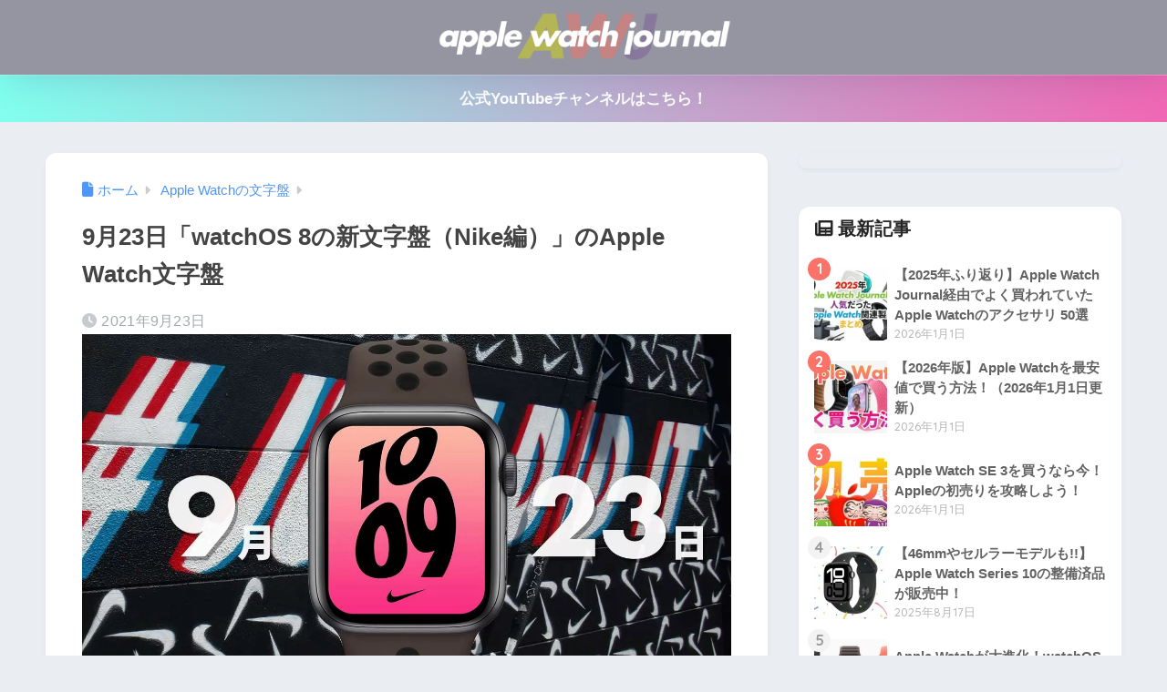

--- FILE ---
content_type: text/html; charset=utf-8
request_url: https://www.google.com/recaptcha/api2/aframe
body_size: -86
content:
<!DOCTYPE HTML><html><head><meta http-equiv="content-type" content="text/html; charset=UTF-8"></head><body><script nonce="eaOlOQDo3iGMsKSqz34rYA">/** Anti-fraud and anti-abuse applications only. See google.com/recaptcha */ try{var clients={'sodar':'https://pagead2.googlesyndication.com/pagead/sodar?'};window.addEventListener("message",function(a){try{if(a.source===window.parent){var b=JSON.parse(a.data);var c=clients[b['id']];if(c){var d=document.createElement('img');d.src=c+b['params']+'&rc='+(localStorage.getItem("rc::a")?sessionStorage.getItem("rc::b"):"");window.document.body.appendChild(d);sessionStorage.setItem("rc::e",parseInt(sessionStorage.getItem("rc::e")||0)+1);localStorage.setItem("rc::h",'1768631571304');}}}catch(b){}});window.parent.postMessage("_grecaptcha_ready", "*");}catch(b){}</script></body></html>

--- FILE ---
content_type: text/css
request_url: https://applewatchjournal.net/wp-content/themes/sango-theme-child/css/app-ranking.css
body_size: 463
content:
.app-ranking{border-bottom:1px solid #efefef;-moz-box-sizing:border-box;-webkit-box-sizing:border-box;box-sizing:border-box;display:block;line-height:1.4;padding:.8rem 1rem .8rem .4rem;position:relative;text-align:justify}.app-ranking.ad{background:#eeaeca;background:linear-gradient(0deg,rgba(238,174,202,.2),rgba(148,187,233,.201))}.app-ranking:after{content:"\f054";font-family:Font Awesome\ 5 Free;font-size:1rem;font-weight:900;margin-top:-1rem;position:absolute;right:0;top:50%;transform:scaleX(.8)}.app-ranking a{grid-column-gap:0;color:#444;display:grid;grid-template-columns:22px 64px 1fr;line-height:1.2;text-decoration:none}.app-ranking .ranking{align-self:center;font-size:.85rem;justify-self:center}.app-ranking .app-icon img{border-radius:20%}.app-ranking .app-info{padding-left:.5rem}.app-ranking .app-category,.app-ranking .app-dev{color:#9595a1;font-size:.75rem}.app-ranking .app-info .app-name{color:#3e3e3e;font-weight:700;margin-bottom:6px}.app-ranking .app-info .tag{background:#9595a1;font-size:.675rem;height:16px;margin:2px}.app-ranking .app-dev{max-width:calc(100% - 60px)}.app-ranking .app-price{background:#4f96f6;border-radius:12px;bottom:.8rem;color:#fff;font-size:.85rem;padding:2px 12px;position:absolute;right:.8rem}.ranking-nav{padding:0 16px;position:relative}.ranking-nav a.open{font-size:.85rem;line-height:1;position:absolute;right:16px;text-decoration:none;top:-24px}.ranking-nav .categories{background:#e8e8e8;border-radius:8px;margin-top:.5rem;overflow:hidden;padding:12px;text-align:left}.ranking-nav a{font-size:.85rem;margin:2px 1px;padding:2px 6px}

--- FILE ---
content_type: text/plain
request_url: https://www.google-analytics.com/j/collect?v=1&_v=j102&a=1832805625&t=pageview&_s=1&dl=https%3A%2F%2Fapplewatchjournal.net%2Fwatchface%2F20210923&ul=en-us%40posix&dt=9%E6%9C%8823%E6%97%A5%E3%80%8CwatchOS%208%E3%81%AE%E6%96%B0%E6%96%87%E5%AD%97%E7%9B%A4%EF%BC%88Nike%E7%B7%A8%EF%BC%89%E3%80%8D%E3%81%AEApple%20Watch%E6%96%87%E5%AD%97%E7%9B%A4%20%7C%20Apple%20Watch%20Journal&sr=1280x720&vp=1280x720&_u=YEBAAAABAAAAAC~&jid=331487212&gjid=21710847&cid=291016094.1768631568&tid=UA-58674116-3&_gid=14388673.1768631568&_r=1&_slc=1&gtm=45He61e1n81WZ87VZNv76116795za200zd76116795&gcd=13l3l3l3l1l1&dma=0&tag_exp=103116026~103200004~104527907~104528500~104684208~104684211~105391253~115616985~115938466~115938468~116185179~116185180~117041588&z=2127754026
body_size: -452
content:
2,cG-70527VXT4H

--- FILE ---
content_type: application/javascript; charset=utf-8;
request_url: https://dalc.valuecommerce.com/app3?p=885022914&_s=https%3A%2F%2Fapplewatchjournal.net%2Fwatchface%2F20210923&vf=iVBORw0KGgoAAAANSUhEUgAAAAMAAAADCAYAAABWKLW%2FAAAAMElEQVQYV2NkFGP4nxGqy7B86kMGRq1NzP%2FT0%2B4zVBYpMDBu5Or6H3quheGWxicGAAdeDpWMvEoXAAAAAElFTkSuQmCC
body_size: 2509
content:
vc_linkswitch_callback({"t":"696b2d12","r":"aWstEgACtDkDkRjiCooD7AqKCJQ4Tw","ub":"aWstEAAOKrIDkRjiCooCsQqKBtgO4A%3D%3D","vcid":"WFD9S07jcOxHVtd4mJycwj33Ex70BEuzrTMcCjrfQfVbS3MloBV6IKLWMOkmJFwBbhVq2V8lyVM","vcpub":"0.177209","external-test-pc.staging.furunavi.com":{"a":"2773224","m":"3267352","g":"4597ea37d6","sp":"utm_source%3Dvc%26utm_medium%3Daffiliate%26utm_campaign%3Dproduct_detail"},"furunavi.jp":{"a":"2773224","m":"3267352","g":"4597ea37d6","sp":"utm_source%3Dvc%26utm_medium%3Daffiliate%26utm_campaign%3Dproduct_detail"},"mini-shopping.yahoo.co.jp":{"a":"2821580","m":"2201292","g":"82062e938a"},"qoo10.jp":{"a":"2858864","m":"3560897","g":"f1b54e888a"},"online.nojima.co.jp":{"a":"2428656","m":"2036496","g":"0427689c8a"},"shopping.geocities.jp":{"a":"2821580","m":"2201292","g":"82062e938a"},"www.ankerjapan.com":{"a":"2811827","m":"3397687","g":"aafb690f8a"},"mbhshop.elecom.co.jp":{"a":"2423127","m":"2505544","g":"5cb569ae8a"},"check.yamada-denkiweb.com":{"a":"2431450","m":"2241345","g":"02afd6c18a"},"azwww.yamada-denkiweb.com":{"a":"2431450","m":"2241345","g":"02afd6c18a"},"shopping.yahoo.co.jp":{"a":"2821580","m":"2201292","g":"82062e938a"},"pi-chiku-park.com":{"a":"2431450","m":"2241345","g":"02afd6c18a"},"www.yamada-denkiweb.com":{"a":"2431450","m":"2241345","g":"02afd6c18a"},"approach.yahoo.co.jp":{"a":"2821580","m":"2201292","g":"82062e938a"},"app-external-test-pc.staging.furunavi.com":{"a":"2773224","m":"3267352","g":"4597ea37d6","sp":"utm_source%3Dvc%26utm_medium%3Daffiliate%26utm_campaign%3Dproduct_detail"},"shop.elecom.co.jp":{"a":"2423127","m":"2505544","g":"5cb569ae8a"},"paypaystep.yahoo.co.jp":{"a":"2821580","m":"2201292","g":"82062e938a"},"app.furunavi.jp":{"a":"2773224","m":"3267352","g":"4597ea37d6","sp":"utm_source%3Dvc%26utm_medium%3Daffiliate%26utm_campaign%3Dproduct_detail"},"ymall.jp":{"a":"2462253","m":"2732707","g":"a369336d8a"},"direct.sanwa.co.jp":{"a":"2706855","m":"3205567","g":"6c41948a8a"},"l":4,"enet-japan.com":{"a":"2428656","m":"2036496","g":"0427689c8a"},"p":885022914,"paypaymall.yahoo.co.jp":{"a":"2821580","m":"2201292","g":"82062e938a"},"lp.ankerjapan.com":{"a":"2811827","m":"3397687","g":"aafb690f8a"},"bit.ly":{"a":"2773224","m":"3267352","g":"4597ea37d6","sp":"utm_source%3Dvc%26utm_medium%3Daffiliate%26utm_campaign%3Dproduct_detail"},"s":3331080,"fcf.furunavi.jp":{"a":"2773224","m":"3267352","g":"4597ea37d6","sp":"utm_source%3Dvc%26utm_medium%3Daffiliate%26utm_campaign%3Dproduct_detail"}})